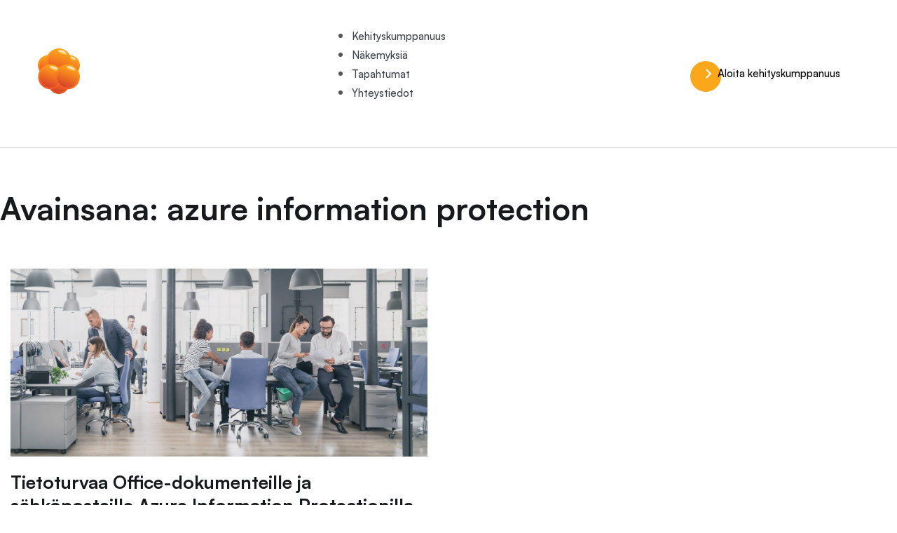

--- FILE ---
content_type: text/html; charset=UTF-8
request_url: https://hilla.it/tag/azure-information-protection/
body_size: 12724
content:
<!DOCTYPE html>
<html dir="ltr" lang="fi" prefix="og: https://ogp.me/ns#">
<head>
<meta charset="UTF-8">
<meta name="viewport" content="width=device-width, initial-scale=1">
<title>azure information protection - Hilla IT</title><link rel="preload" href="https://hilla.it/wp-content/uploads/tietotyo-1400x631-1.jpg" as="image" imagesrcset="https://hilla.it/wp-content/uploads/tietotyo-1400x631-1.jpg 1400w, https://hilla.it/wp-content/uploads/tietotyo-1400x631-1-960x433.jpg 960w, https://hilla.it/wp-content/uploads/tietotyo-1400x631-1-150x68.jpg 150w, https://hilla.it/wp-content/uploads/tietotyo-1400x631-1-768x346.jpg 768w, https://hilla.it/wp-content/uploads/tietotyo-1400x631-1-375x169.jpg 375w, https://hilla.it/wp-content/uploads/tietotyo-1400x631-1-640x288.jpg 640w, https://hilla.it/wp-content/uploads/tietotyo-1400x631-1-1024x462.jpg 1024w" imagesizes="(max-width: 1400px) 100vw, 1400px" fetchpriority="high"><link rel="preload" href="https://hilla.it/wp-content/uploads/Microsoft-partner-logo-e1613635077633-1.jpg" as="image" imagesrcset="https://hilla.it/wp-content/uploads/Microsoft-partner-logo-e1613635077633-1.jpg 543w, https://hilla.it/wp-content/uploads/Microsoft-partner-logo-e1613635077633-1-150x56.jpg 150w, https://hilla.it/wp-content/uploads/Microsoft-partner-logo-e1613635077633-1-375x141.jpg 375w" imagesizes="(max-width: 543px) 100vw, 543px" fetchpriority="high"><link rel="preload" href="https://hilla.it/wp-content/uploads/Satoshi-Black.woff2" as="font" type="font/woff2" crossorigin><link rel="preload" href="https://hilla.it/wp-content/uploads/Satoshi-Bold.woff2" as="font" type="font/woff2" crossorigin><link rel="preload" href="https://hilla.it/wp-content/uploads/Satoshi-Medium.woff2" as="font" type="font/woff2" crossorigin><link rel="preload" href="https://hilla.it/wp-content/uploads/Satoshi-Regular.woff2" as="font" type="font/woff2" crossorigin>

		<!-- All in One SEO Pro 4.9.3 - aioseo.com -->
	<meta name="robots" content="noindex, max-image-preview:large" />
	<link rel="canonical" href="https://hilla.it/tag/azure-information-protection" />
	<meta name="generator" content="All in One SEO Pro (AIOSEO) 4.9.3" />
		<meta property="og:locale" content="fi_FI" />
		<meta property="og:site_name" content="Hilla IT - Kehityskumppanuudella kannattavaa kasvua yrityksellesi" />
		<meta property="og:type" content="article" />
		<meta property="og:title" content="azure information protection - Hilla IT" />
		<meta property="og:url" content="https://hilla.it/tag/azure-information-protection" />
		<meta property="og:image" content="https://hilla.it/wp-content/uploads/etusivu-ohjeet-ja-apu-1200x800-1.jpg" />
		<meta property="og:image:secure_url" content="https://hilla.it/wp-content/uploads/etusivu-ohjeet-ja-apu-1200x800-1.jpg" />
		<meta property="article:publisher" content="https://www.facebook.com/hillaIT" />
		<meta name="twitter:card" content="summary_large_image" />
		<meta name="twitter:title" content="azure information protection - Hilla IT" />
		<meta name="twitter:image" content="https://hilla.it/wp-content/uploads/etusivu-ohjeet-ja-apu-1200x800-1.jpg" />
		<script type="application/ld+json" class="aioseo-schema">
			{"@context":"https:\/\/schema.org","@graph":[{"@type":"BreadcrumbList","@id":"https:\/\/hilla.it\/tag\/azure-information-protection#breadcrumblist","itemListElement":[{"@type":"ListItem","@id":"https:\/\/hilla.it#listItem","position":1,"name":"Home","item":"https:\/\/hilla.it","nextItem":{"@type":"ListItem","@id":"https:\/\/hilla.it\/tag\/azure-information-protection#listItem","name":"azure information protection"}},{"@type":"ListItem","@id":"https:\/\/hilla.it\/tag\/azure-information-protection#listItem","position":2,"name":"azure information protection","previousItem":{"@type":"ListItem","@id":"https:\/\/hilla.it#listItem","name":"Home"}}]},{"@type":"CollectionPage","@id":"https:\/\/hilla.it\/tag\/azure-information-protection#collectionpage","url":"https:\/\/hilla.it\/tag\/azure-information-protection","name":"azure information protection - Hilla IT","inLanguage":"fi","isPartOf":{"@id":"https:\/\/hilla.it\/#website"},"breadcrumb":{"@id":"https:\/\/hilla.it\/tag\/azure-information-protection#breadcrumblist"}},{"@type":"Organization","@id":"https:\/\/hilla.it\/#organization","name":"Hilla IT","description":"Hilla IT on yritysten kehityskumppani, joka yhdist\u00e4\u00e4 liiketoiminnan ja teknologian. Autamme yrityst\u00e4si nostamaan ty\u00f6n tuottavuutta ja saavuttamaan kannattavaa kasvua.","url":"https:\/\/hilla.it\/","email":"myynti@hilla.fi","telephone":"+358942578500","foundingDate":"2014-04-10","numberOfEmployees":{"@type":"QuantitativeValue","minValue":5,"maxValue":15},"logo":{"@type":"ImageObject","url":"https:\/\/hilla.it\/wp-content\/uploads\/Hilla-IT-logo.svg","@id":"https:\/\/hilla.it\/tag\/azure-information-protection\/#organizationLogo"},"image":{"@id":"https:\/\/hilla.it\/tag\/azure-information-protection\/#organizationLogo"},"sameAs":["https:\/\/www.facebook.com\/hillaIT","https:\/\/fi.linkedin.com\/company\/hillait"],"address":{"@id":"https:\/\/hilla.it\/#postaladdress","@type":"PostalAddress","streetAddress":"Quartetto Intermezzo Linnoitustie 3,","postalCode":"02600","addressLocality":"Espoo","addressCountry":"FI"},"vatID":"FI26151456"},{"@type":"WebSite","@id":"https:\/\/hilla.it\/#website","url":"https:\/\/hilla.it\/","name":"Hilla IT","alternateName":"Hilla IT Oy","description":"Kehityskumppanuudella kannattavaa kasvua yrityksellesi","inLanguage":"fi","publisher":{"@id":"https:\/\/hilla.it\/#organization"}}]}
		</script>
		<!-- All in One SEO Pro -->

<link rel="alternate" type="application/rss+xml" title="Hilla IT &raquo; syöte" href="https://hilla.it/feed" />
<style id='wp-img-auto-sizes-contain-inline-css'>
img:is([sizes=auto i],[sizes^="auto," i]){contain-intrinsic-size:3000px 1500px}
/*# sourceURL=wp-img-auto-sizes-contain-inline-css */
</style>

<link rel='stylesheet' id='bricks-advanced-themer-css' href='https://hilla.it/wp-content/plugins/bricks-advanced-themer/assets/css/bricks-advanced-themer.css?ver=1764802525' media='all' />
<link rel='stylesheet' id='wp-block-library-css' href='https://hilla.it/wp-includes/css/dist/block-library/style.min.css?ver=6.9' media='all' />
<style id='classic-theme-styles-inline-css'>
/*! This file is auto-generated */
.wp-block-button__link{color:#fff;background-color:#32373c;border-radius:9999px;box-shadow:none;text-decoration:none;padding:calc(.667em + 2px) calc(1.333em + 2px);font-size:1.125em}.wp-block-file__button{background:#32373c;color:#fff;text-decoration:none}
/*# sourceURL=/wp-includes/css/classic-themes.min.css */
</style>
<link rel='stylesheet' id='aioseo/css/src/vue/standalone/blocks/table-of-contents/global.scss-css' href='https://hilla.it/wp-content/plugins/all-in-one-seo-pack-pro/dist/Pro/assets/css/table-of-contents/global.e90f6d47.css?ver=4.9.3' media='all' />
<link rel='stylesheet' id='aioseo/css/src/vue/standalone/blocks/pro/recipe/global.scss-css' href='https://hilla.it/wp-content/plugins/all-in-one-seo-pack-pro/dist/Pro/assets/css/recipe/global.67a3275f.css?ver=4.9.3' media='all' />
<link rel='stylesheet' id='aioseo/css/src/vue/standalone/blocks/pro/product/global.scss-css' href='https://hilla.it/wp-content/plugins/all-in-one-seo-pack-pro/dist/Pro/assets/css/product/global.61066cfb.css?ver=4.9.3' media='all' />
<link rel='stylesheet' id='aioseo-local-business/css/src/assets/scss/business-info.scss-css' href='https://hilla.it/wp-content/plugins/aioseo-local-business/dist/css/business-info.DlwHGRMe.css?ver=1.3.12' media='all' />
<link rel='stylesheet' id='aioseo-local-business/css/src/assets/scss/opening-hours.scss-css' href='https://hilla.it/wp-content/plugins/aioseo-local-business/dist/css/opening-hours.Bg1Edlf_.css?ver=1.3.12' media='all' />
<link rel='stylesheet' id='automaticcss-core-css' href='https://hilla.it/wp-content/uploads/automatic-css/automatic.css?ver=1764842774' media='all' />
<link rel='stylesheet' id='automaticcss-gutenberg-css' href='https://hilla.it/wp-content/uploads/automatic-css/automatic-gutenberg.css?ver=1764842775' media='all' />
<link rel='stylesheet' id='bricks-frontend-css' href='https://hilla.it/wp-content/themes/bricks/assets/css/frontend-light.min.css?ver=1740387597' media='all' />
<style id='bricks-frontend-inline-css'>

			#brx-header {
				--x-header-transition: 0;
				--x-header-fade-transition: 0;
			}

			#brx-header.x-header_sticky-active {
				z-index: 999;
			}
		
@font-face{font-family:"Satoshi";font-weight:400;font-display:swap;src:url(https://hilla.it/wp-content/uploads/Satoshi-Regular.woff2) format("woff2");}@font-face{font-family:"Satoshi";font-weight:500;font-display:swap;src:url(https://hilla.it/wp-content/uploads/Satoshi-Medium.woff2) format("woff2");}@font-face{font-family:"Satoshi";font-weight:700;font-display:swap;src:url(https://hilla.it/wp-content/uploads/Satoshi-Bold.woff2) format("woff2");}@font-face{font-family:"Satoshi";font-weight:900;font-display:swap;src:url(https://hilla.it/wp-content/uploads/Satoshi-Black.woff2) format("woff2");}

/*# sourceURL=bricks-frontend-inline-css */
</style>
<link rel='stylesheet' id='bricks-child-css' href='https://hilla.it/wp-content/themes/bricks-child/style.css?ver=1730366371' media='all' />
<link rel='stylesheet' id='bricks-default-content-css' href='https://hilla.it/wp-content/themes/bricks/assets/css/frontend/content-default.min.css?ver=1740387597' media='all' />
<link rel='stylesheet' id='bricks-color-palettes-css' href='https://hilla.it/wp-content/uploads/bricks/css/color-palettes.min.css?ver=1753076843' media='all' />
<link rel='stylesheet' id='bricks-global-variables-css' href='https://hilla.it/wp-content/uploads/bricks/css/global-variables.min.css?ver=1744671316' media='all' />
<link rel='stylesheet' id='bricks-theme-style-general_style-css' href='https://hilla.it/wp-content/uploads/bricks/css/theme-style-general_style.min.css?ver=1740396043' media='all' />
<link rel='stylesheet' id='bricks-post-126-css' href='https://hilla.it/wp-content/uploads/bricks/css/post-126.min.css?ver=1753338772' media='all' />
<link rel='stylesheet' id='bricks-post-128-css' href='https://hilla.it/wp-content/uploads/bricks/css/post-128.min.css?ver=1765539252' media='all' />
<link rel='stylesheet' id='bricks-element-posts-css' href='https://hilla.it/wp-content/themes/bricks/assets/css/elements/posts.min.css?ver=1740387597' media='all' />
<link rel='stylesheet' id='bricks-isotope-css' href='https://hilla.it/wp-content/themes/bricks/assets/css/libs/isotope.min.css?ver=1740387597' media='all' />
<link rel='stylesheet' id='x-burger-trigger-css' href='https://hilla.it/wp-content/plugins/bricksextras/components/assets/css/burgertrigger.css?ver=1.5.3' media='all' />
<link rel='stylesheet' id='x-slide-menu-css' href='https://hilla.it/wp-content/plugins/bricksextras/components/assets/css/slidemenu.css?ver=1.5.3' media='all' />
<link rel='stylesheet' id='automaticcss-bricks-css' href='https://hilla.it/wp-content/uploads/automatic-css/automatic-bricks.css?ver=1764842775' media='all' />
<link rel='stylesheet' id='color-scheme-switcher-frontend-css' href='https://hilla.it/wp-content/plugins/automaticcss-plugin/classes/Features/Color_Scheme_Switcher/css/frontend.css?ver=1762469722' media='all' />
<link rel='stylesheet' id='automaticcss-frames-css' href='https://hilla.it/wp-content/uploads/automatic-css/automatic-frames.css?ver=1764842776' media='all' />
<style id='bricks-frontend-inline-inline-css'>
.fr-header-bravo {padding-top: var(--space-s); padding-right: var(--gutter); padding-bottom: var(--space-s); padding-left: var(--gutter); border-bottom-width: 1px; border-bottom-style: solid; min-height: 106px}.fr-header-bravo__inner {display: flex; flex-direction: row; justify-content: space-between; align-items: center; row-gap: var(--content-gap); column-gap: var(--content-gap)}@media (max-width: 767px) {.fr-header-bravo__inner {flex-wrap: nowrap}}.logo-wrapper__logo {width: 60px}.fr-nav-alpha .bricks-mobile-menu-toggle {color: var(--text-dark)}.fr-nav-alpha .bricks-mobile-menu > li > a {color: var(--text-light)}.fr-nav-alpha .bricks-mobile-menu > li > .brx-submenu-toggle > * {color: var(--text-light)}.fr-nav-alpha .bricks-nav-menu > li {margin-left: 0}.fr-nav-alpha .bricks-nav-menu .sub-menu .brx-submenu-toggle > a + button {color: var(--link-color); font-size: var(--text-s); line-height: 1}.fr-nav-alpha .bricks-nav-menu .sub-menu {background-color: var(--white); box-shadow: var(--box-shadow-m)}.fr-nav-alpha .bricks-nav-menu .sub-menu > li > a {color: var(--link-color); text-decoration: none; font-size: var(--nav-link-size)}.fr-nav-alpha .bricks-nav-menu .sub-menu > li > .brx-submenu-toggle > * {color: var(--link-color); text-decoration: none; font-size: var(--nav-link-size)}.fr-nav-alpha .bricks-nav-menu > li.menu-item-has-children > .brx-submenu-toggle button[aria-expanded] {font-size: var(--icon-size); color: var(--icon-color)}.fr-nav-alpha .bricks-mobile-menu .sub-menu > li > a {color: var(--text-light)}.fr-nav-alpha .bricks-mobile-menu .sub-menu > li > .brx-submenu-toggle > * {color: var(--text-light)}.fr-nav-alpha .bricks-nav-menu > li:hover > a {color: var(--link-color-hover)}.fr-nav-alpha .bricks-nav-menu > li:hover > .brx-submenu-toggle > * {color: var(--link-color-hover)}.fr-nav-alpha .bricks-nav-menu > li > a {color: var(--link-color); line-height: 1; text-decoration: none; font-size: var(--nav-link-size); padding-top: var(--btn-padding-block); padding-right: 0; padding-bottom: var(--btn-padding-block); padding-left: 0}.fr-nav-alpha .bricks-nav-menu > li > .brx-submenu-toggle > * {color: var(--link-color); line-height: 1; text-decoration: none; font-size: var(--nav-link-size); padding-top: var(--btn-padding-block); padding-right: 0; padding-bottom: var(--btn-padding-block); padding-left: 0}.fr-nav-alpha .bricks-nav-menu .current-menu-item > a {color: var(--link-color-active)}.fr-nav-alpha .bricks-nav-menu .current-menu-item > .brx-submenu-toggle > * {color: var(--link-color-active)}.fr-nav-alpha .bricks-nav-menu > .current-menu-parent > a {color: var(--link-color-active)}.fr-nav-alpha .bricks-nav-menu > .current-menu-parent > .brx-submenu-toggle > * {color: var(--link-color-active)}.fr-nav-alpha .bricks-nav-menu > .current-menu-ancestor > a {color: var(--link-color-active)}.fr-nav-alpha .bricks-nav-menu > .current-menu-ancestor > .brx-submenu-toggle > * {color: var(--link-color-active)}.fr-nav-alpha .bricks-nav-menu .sub-menu > li:hover > a {color: var(--link-color-hover)}.fr-nav-alpha .bricks-nav-menu .sub-menu > li:hover > .brx-submenu-toggle > * {color: var(--link-color-hover)}.fr-nav-alpha .bricks-nav-menu .sub-menu .brx-submenu-toggle > a:hover + button {color: var(--link-color-hover)}.fr-nav-alpha .bricks-nav-menu .sub-menu button[aria-expanded="true"] > * {transform: rotateZ(270deg)}.fr-nav-alpha .bricks-nav-menu button[aria-expanded="true"] > * {transform: rotateZ(180deg)}.fr-nav-alpha .bricks-nav-menu {gap: var(--content-gap)}.fr-nav-alpha .bricks-nav-menu .sub-menu a {padding-right: 0; padding-left: 0}.fr-nav-alpha .bricks-nav-menu .sub-menu button {padding-right: 0; padding-left: 0}.fr-nav-alpha .bricks-nav-menu button[aria-expanded="false"] > * {transform: translateY(2px)}.fr-nav-alpha { --link-color: var(--base); --link-color-hover: var(--primary-hover); --link-color-active: var(--primary); --toggle-gap: .5em; --border-color: transparent; --nav-link-size: calc(var(--text-m) / 1.2);} .fr-nav-alpha li { white-space: nowrap;} .fr-nav-alpha ul.sub-menu li,.fr-nav-alpha ul.bricks-mobile-menu li { padding: calc(var(--btn-padding-block)/1.2) calc(var(--btn-padding-inline)/1.2); border-block-end: var(--btn-border-width) solid var(--border-color);} .fr-nav-alpha ul.bricks-mobile-menu { display: flex;} .fr-nav-alpha ul.bricks-mobile-menu li { width: 100%; display: flex; flex-direction: column; gap: 1em;} .fr-nav-alpha .bricks-mobile-menu-wrapper .bricks-mobile-menu>li>.brx-submenu-toggle>*,.fr-nav-alpha .bricks-mobile-menu-wrapper .bricks-mobile-menu>li>a,.fr-nav-alpha .bricks-mobile-menu-wrapper .sub-menu li>a,.fr-nav-alpha .bricks-mobile-menu-wrapper .sub-menu li>.brx-submenu-toggle>* { padding: 0; max-width: max-content; line-height: var(--btn-line-height);} .show-mobile-menu ul.bricks-mobile-menu { display: flex; flex-direction: column; align-items: flex-start;} .bricks-mobile-menu-toggle { margin-inline-start: auto;} .fr-nav-alpha .brx-submenu-toggle { display: flex; flex-direction: row; gap: var(--toggle-gap);} .fr-nav-alpha .brx-submenu-toggle button { margin: 0!important; padding: 0!important;} .fr-nav-alpha .sub-menu { min-width: auto!important;}@media (max-width: 991px) {.fr-nav-alpha {line-height: 0}.fr-nav-alpha { display: none;}}@media (max-width: 767px) {.fr-nav-alpha .bricks-mobile-menu > .menu-item-has-children .brx-submenu-toggle button {color: var(--text-light)}}.icon-button {display: flex; flex-direction: row; text-decoration: none; position: relative; max-width: 100%; column-gap: calc(var(--btn-padding-inline)/1.5); padding-right: var(--btn-padding-inline); padding-left: calc(var(--btn-padding-inline)/2); min-width: var(--btn-min-width); z-index: 1}.icon-button { --btn-bg-color: var(--primary); --border-radius: var(--btn-border-radius); --icon-color: var(--text-light); --icon-color-hover: var(--text-light); --icon-size: 1.5em; --transition: .3s ease-in-out; --link-color: var(--text-dark); transition: color var(--transition); display: inline-flex; position: relative;} .icon-button:hover, .icon-button:active { color: var(--white);} .icon-button__icon { transition: transform var(--transition);} .icon-button:hover .icon-button__icon, .icon-button:active .icon-button__icon { transform: translateX(calc((var(--btn-padding-inline) / 2) - 2px));} .icon-button__icon-wrapper::before { content: ''; position: absolute; left: 0; transform-origin: center left; width: var(--btn-padding-block); height: 3px; background-color: var(--icon-color); opacity: 0; z-index: 1; transform: translateX(calc(var(--btn-padding-inline) * -0.5)); transition: opacity var(--transition), transform var(--transition);} .icon-button:hover .icon-button__icon-wrapper::before, .icon-button:active .icon-button__icon-wrapper::before { opacity: 1; transform: translateX(calc((var(--btn-padding-inline) / 2)));} .icon-button::after { content: ''; background-color: var(--btn-bg-color); height: calc(((var(--btn-padding-block) * 2) + 1em) + (var(--btn-border-width) * 2)); width: 100%; max-width: calc(((var(--btn-padding-block) * 2) + 1em) + (var(--btn-border-width) * 2)); position: absolute; left: 0; border-radius: var(--border-radius); z-index: -1; transition: max-width var(--transition);} .icon-button:hover::after, .icon-button:active::after { max-width: 100%;}@media (hover: none) { .icon-button:active { color: var(--white); } .icon-button:active .icon-button__icon { transform: translateX(calc((var(--btn-padding-inline) / 2) - 2px)); } .icon-button:active .icon-button__icon-wrapper::before { opacity: 1; transform: translateX(calc((var(--btn-padding-inline) / 2))); } .icon-button:active::after { max-width: 100%; }}.icon-button__label {line-height: var(--btn-line-height); letter-spacing: var(--btn-letter-spacing); color: var(--link-color); padding-top: var(--btn-padding-block); padding-bottom: var(--btn-padding-block); order: 1}.icon-button__label { font-weight: 500; border-width: var(--btn-border-width); border-style: var(--btn-border-style); border-color: transparent;}.icon-button__icon-wrapper {display: flex; flex-direction: column; align-self: center !important; justify-content: center; align-items: center; position: relative; min-height: 1em; min-width: 1em}.icon-button__icon {min-height: var(--icon-size)!important; min-width: var(--icon-size)!important; font-size: var(--icon-size); fill: var(--icon-color); color: var(--icon-color);} .icon-button__icon:hover { fill: var(--icon-color-hover); color: var(--icon-color-hover); }.burger-trigger {display: none}@media (max-width: 991px) {.burger-trigger {display: flex}}@media (max-width: 991px) {.slide-menu .menu-item a {padding-right: var(--gutter); padding-left: var(--gutter)}.slide-menu {padding-top: var(--space-s); padding-bottom: var(--space-s)}.slide-menu { box-shadow: rgba(100, 100, 111, 0.2) 0px 7px 29px 0px;}}.main-footer {background-color: var(--white); padding-top: var(--space-xl); padding-right: var(--space-m); padding-bottom: var(--space-s); padding-left: var(--space-m); border-top: 2px solid var(--bg-ultra-light)}.main-footer__container {row-gap: var(--space-l); width: 1200px}.main-footer__container-top {flex-direction: row; column-gap: var(--space-xl); row-gap: var(--space-xl); display: grid; align-items: initial; grid-template-columns: var(--grid-1-2); grid-gap: 0px; background-color: var(--white)}@media (max-width: 991px) {.main-footer__container-top {flex-wrap: wrap; column-gap: var(--space-l)}}@media (max-width: 767px) {.main-footer__container-top {flex-direction: column; flex-wrap: nowrap}}@media (max-width: 478px) {.main-footer__container-top {grid-template-columns: var(--grid-1)}}.main-footer__contact-element {align-items: flex-end; color: var(--black)}@media (max-width: 767px) {.main-footer__contact-element {align-items: flex-start}}.main-footer__divider.horizontal .line {width: 100%; border-top-width: 1px; border-top-color: var(--neutral-trans-10)}.main-footer__divider.vertical .line {border-right-width: 100%; border-right-color: var(--neutral-trans-10)}.main-footer__divider .line {height: 1px}.main-footer__divider .icon {color: var(--neutral-trans-10)}.main-footer__container-bot {flex-direction: row; justify-content: space-between; row-gap: var(--space-s); align-items: center}@media (max-width: 767px) {.main-footer__container-bot {flex-direction: column; flex-wrap: nowrap; align-items: flex-start; justify-content: flex-start}}.main-footer__credit-name {color: var(--neutral-trans-80); font-size: var(--text-s)}.main-footer__legal-links .bricks-nav-menu {flex-direction: row; gap: var(--space-xs)}.main-footer__legal-links .bricks-nav-menu > li {margin-left: 0}.main-footer__legal-links .bricks-nav-menu > li > a {font-size: var(--text-s); color: var(--neutral); font-weight: 400}.main-footer__legal-links .bricks-nav-menu > li > .brx-submenu-toggle > * {font-size: var(--text-s); color: var(--neutral); font-weight: 400}.main-footer__legal-links .bricks-nav-menu > li:hover > a {text-decoration: underline; color: var(--neutral)}.main-footer__legal-links .bricks-nav-menu > li:hover > .brx-submenu-toggle > * {text-decoration: underline; color: var(--neutral)}@media (max-width: 767px) {.main-footer__legal-links .bricks-nav-menu {gap: var(--space-s)}.main-footer__legal-links .bricks-nav-menu > li > a {justify-content: flex-start}.main-footer__legal-links .bricks-nav-menu > li > .brx-submenu-toggle {justify-content: flex-start}}
/*# sourceURL=bricks-frontend-inline-inline-css */
</style>
<link rel='stylesheet' id='bricks-swiper-css' href='https://hilla.it/wp-content/themes/bricks/assets/css/libs/swiper.min.css?ver=1740387597' media='all' />
<script id="color-scheme-switcher-frontend-js-extra">
var acss = {"color_mode":"light","enable_client_color_preference":"false"};
//# sourceURL=color-scheme-switcher-frontend-js-extra
</script>
<script src="https://hilla.it/wp-content/plugins/automaticcss-plugin/classes/Features/Color_Scheme_Switcher/js/frontend.min.js?ver=1762469722" id="color-scheme-switcher-frontend-js"></script>
        <link rel="stylesheet" class="wpcb2-external-style" href="https://hilla.it/wp-content/uploads/wpcodebox/6.css?v=c5e44a519b7fa557"/>

            <link rel="stylesheet" class="wpcb2-external-style" href="https://hilla.it/wp-content/uploads/wpcodebox/7.css?v=d3aaa49978a2f1ba"/>

    <link href="[data-uri]" rel="icon" type="image/x-icon" /><!-- Google Tag Manager -->
<script>(function(w,d,s,l,i){w[l]=w[l]||[];w[l].push({'gtm.start':
new Date().getTime(),event:'gtm.js'});var f=d.getElementsByTagName(s)[0],
j=d.createElement(s),dl=l!='dataLayer'?'&l='+l:'';j.async=true;j.src=
'https://www.googletagmanager.com/gtm.js?id='+i+dl;f.parentNode.insertBefore(j,f);
})(window,document,'script','dataLayer','GTM-5NMND8JB');</script>
<!-- End Google Tag Manager -->

<!-- Google tag (gtag.js) -->
<script async src="https://www.googletagmanager.com/gtag/js?id=G-72K810ZXWT"></script>
<script>
  window.dataLayer = window.dataLayer || [];
  function gtag(){dataLayer.push(arguments);}
  gtag('js', new Date());

  gtag('config', 'G-72K810ZXWT');
</script>
<link rel="icon" href="https://hilla.it/wp-content/uploads/cropped-favicon-32x32.png" sizes="32x32" />
<link rel="icon" href="https://hilla.it/wp-content/uploads/cropped-favicon-192x192.png" sizes="192x192" />
<link rel="apple-touch-icon" href="https://hilla.it/wp-content/uploads/cropped-favicon-180x180.png" />
<meta name="msapplication-TileImage" content="https://hilla.it/wp-content/uploads/cropped-favicon-270x270.png" />
<style>.perfmatters-lazy-youtube{position:relative;width:100%;max-width:100%;height:0;padding-bottom:56.23%;overflow:hidden}.perfmatters-lazy-youtube img{position:absolute;top:0;right:0;bottom:0;left:0;display:block;width:100%;max-width:100%;height:auto;margin:auto;border:none;cursor:pointer;transition:.5s all;-webkit-transition:.5s all;-moz-transition:.5s all}.perfmatters-lazy-youtube img:hover{-webkit-filter:brightness(75%)}.perfmatters-lazy-youtube .play{position:absolute;top:50%;left:50%;right:auto;width:68px;height:48px;margin-left:-34px;margin-top:-24px;background:url(https://hilla.it/wp-content/plugins/perfmatters/img/youtube.svg) no-repeat;background-position:center;background-size:cover;pointer-events:none;filter:grayscale(1)}.perfmatters-lazy-youtube:hover .play{filter:grayscale(0)}.perfmatters-lazy-youtube iframe{position:absolute;top:0;left:0;width:100%;height:100%;z-index:99}.wp-has-aspect-ratio .wp-block-embed__wrapper{position:relative;}.wp-has-aspect-ratio .perfmatters-lazy-youtube{position:absolute;top:0;right:0;bottom:0;left:0;width:100%;height:100%;padding-bottom:0}.perfmatters-lazy.pmloaded,.perfmatters-lazy.pmloaded>img,.perfmatters-lazy>img.pmloaded,.perfmatters-lazy[data-ll-status=entered]{animation:500ms pmFadeIn}@keyframes pmFadeIn{0%{opacity:0}100%{opacity:1}}</style></head>

<body class="archive tag tag-azure-information-protection tag-19 wp-theme-bricks wp-child-theme-bricks-child brx-body bricks-is-frontend wp-embed-responsive"><!-- Google Tag Manager (noscript) -->
<noscript><iframe src="https://www.googletagmanager.com/ns.html?id=GTM-5NMND8JB"
height="0" width="0" style="display:none;visibility:hidden"></iframe></noscript>
<!-- End Google Tag Manager (noscript) -->
		<a class="skip-link" href="#brx-content">Skip to main content</a>

					<a class="skip-link" href="#brx-footer">Skip to footer</a>
			<header id="brx-header" data-x-overlay="none"><div class="brxe-div fr-header-bravo"><div class="brxe-container fr-header-bravo__inner"><a href="/" aria-label="Hilla.it" class="brxe-div logo-wrapper"><svg class="brxe-svg logo-wrapper__logo" xmlns="http://www.w3.org/2000/svg" xmlns:xlink="http://www.w3.org/1999/xlink"  viewBox="0 0 56.82 61.5"><defs><style> .cls-1 { fill: url(#linear-gradient-15); } .cls-2 { fill: url(#linear-gradient-13); } .cls-3 { fill: url(#linear-gradient-2); } .cls-4 { fill: url(#linear-gradient-10); } .cls-5 { fill: url(#linear-gradient-12); } .cls-6 { fill: url(#linear-gradient-4); } .cls-7 { fill: url(#linear-gradient-3); } .cls-8 { fill: url(#linear-gradient-5); } .cls-9 { fill: url(#linear-gradient-8); } .cls-10 { fill: url(#linear-gradient-14); } .cls-11 { fill: url(#linear-gradient-17); } .cls-12 { fill: url(#linear-gradient-7); } .cls-13 { fill: url(#linear-gradient-9); } .cls-14 { fill: url(#linear-gradient-11); } .cls-15 { fill: url(#linear-gradient-6); } .cls-16 { fill: url(#linear-gradient-16); } .cls-17 { fill: url(#linear-gradient); } .cls-18 { fill: url(#linear-gradient-18); } </style><linearGradient id="linear-gradient" x1="40.69" y1="149.57" x2="45.45" y2="176.65" gradientTransform="translate(0 186) scale(1 -1)" gradientUnits="userSpaceOnUse"><stop offset="0" stop-color="#f37021"></stop><stop offset="1" stop-color="#faa71c"></stop></linearGradient><linearGradient id="linear-gradient-2" x1="46.17" y1="170.53" x2="47.54" y2="174.29" gradientTransform="translate(0 186) scale(1 -1)" gradientUnits="userSpaceOnUse"><stop offset="0" stop-color="#faa71c"></stop><stop offset="1" stop-color="#fff"></stop></linearGradient><linearGradient id="linear-gradient-3" x1="38.58" y1="151.3" x2="46.6" y2="173.32" gradientTransform="translate(0 186) scale(1 -1)" gradientUnits="userSpaceOnUse"><stop offset="0" stop-color="#f04e23"></stop><stop offset=".9" stop-color="#f58220" stop-opacity="0"></stop></linearGradient><linearGradient id="linear-gradient-4" x1="11.37" y1="149.57" x2="16.13" y2="176.65" xlink:href="#linear-gradient"></linearGradient><linearGradient id="linear-gradient-5" x1="16.86" y1="170.54" x2="18.23" y2="174.3" xlink:href="#linear-gradient-2"></linearGradient><linearGradient id="linear-gradient-6" x1="10.21" y1="152.1" x2="18.23" y2="174.12" xlink:href="#linear-gradient-3"></linearGradient><linearGradient id="linear-gradient-7" x1="23.64" y1="125.33" x2="33.04" y2="151.17" gradientTransform="translate(0 186) scale(1 -1)" gradientUnits="userSpaceOnUse"><stop offset="0" stop-color="#d94a23"></stop><stop offset="1" stop-color="#f58220"></stop></linearGradient><linearGradient id="linear-gradient-8" x1="24.23" y1="127.66" x2="32.45" y2="150.22" gradientTransform="translate(0 186) scale(1 -1)" gradientUnits="userSpaceOnUse"><stop offset="0" stop-color="#d2412a"></stop><stop offset=".9" stop-color="#f58220" stop-opacity="0"></stop></linearGradient><linearGradient id="linear-gradient-9" x1="31.45" y1="145.67" x2="32.82" y2="149.43" xlink:href="#linear-gradient-2"></linearGradient><linearGradient id="linear-gradient-10" x1="25.42" y1="152.65" x2="31.26" y2="185.75" xlink:href="#linear-gradient"></linearGradient><linearGradient id="linear-gradient-11" x1="23.56" y1="155.92" x2="33.26" y2="182.58" xlink:href="#linear-gradient-3"></linearGradient><linearGradient id="linear-gradient-12" x1="32.15" y1="178.27" x2="33.82" y2="182.86" xlink:href="#linear-gradient-2"></linearGradient><linearGradient id="linear-gradient-13" x1="11.4" y1="131.75" x2="22.88" y2="163.33" gradientTransform="translate(0 186) scale(1 -1)" gradientUnits="userSpaceOnUse"><stop offset=".15" stop-color="#f15a22"></stop><stop offset="1" stop-color="#faa71c"></stop></linearGradient><linearGradient id="linear-gradient-14" x1="12.29" y1="134.23" x2="21.99" y2="160.89" xlink:href="#linear-gradient-8"></linearGradient><linearGradient id="linear-gradient-15" x1="20.94" y1="156.61" x2="22.61" y2="161.21" xlink:href="#linear-gradient-2"></linearGradient><linearGradient id="linear-gradient-16" x1="34.26" y1="131.75" x2="45.76" y2="163.33" gradientTransform="translate(0 186) scale(1 -1)" gradientUnits="userSpaceOnUse"><stop offset="0" stop-color="#f15a22"></stop><stop offset="1" stop-color="#faa71c"></stop></linearGradient><linearGradient id="linear-gradient-17" x1="35.16" y1="134.21" x2="44.86" y2="160.87" xlink:href="#linear-gradient-8"></linearGradient><linearGradient id="linear-gradient-18" x1="43.81" y1="156.61" x2="45.49" y2="161.21" xlink:href="#linear-gradient-2"></linearGradient></defs><g id="Layer_1-2" data-name="Layer_1"><g><path class="cls-17" d="M43.07,36.64c7.59,0,13.75-6.16,13.75-13.75s-6.16-13.75-13.75-13.75-13.75,6.16-13.75,13.75,6.16,13.75,13.75,13.75Z"></path><path class="cls-3" d="M51.38,15.4c.41-1.02-1.28-2.66-3.77-3.67-2.49-1.01-4.85-1-5.26.02-.41,1.02,1.28,2.66,3.77,3.67s4.85,1,5.26-.02Z"></path><path class="cls-7" d="M42.59,35.4c6.47,0,11.71-5.24,11.71-11.71s-5.24-11.71-11.71-11.71-11.71,5.24-11.71,11.71,5.24,11.71,11.71,11.71Z"></path><path class="cls-6" d="M13.75,36.64c7.59,0,13.75-6.16,13.75-13.75s-6.16-13.75-13.75-13.75S0,15.3,0,22.89s6.16,13.75,13.75,13.75Z"></path><path class="cls-8" d="M22.06,15.4c.41-1.02-1.28-2.66-3.77-3.67-2.49-1.01-4.85-1-5.26.02s1.28,2.66,3.77,3.67,4.85,1,5.26-.02Z"></path><path class="cls-15" d="M14.22,34.6c6.47,0,11.71-5.24,11.71-11.71s-5.24-11.71-11.71-11.71S2.51,16.42,2.51,22.89s5.24,11.71,11.71,11.71Z"></path><path class="cls-12" d="M28.34,61.5c7.59,0,13.75-6.16,13.75-13.75s-6.16-13.75-13.75-13.75-13.75,6.16-13.75,13.75,6.16,13.75,13.75,13.75Z"></path><path class="cls-9" d="M28.34,59.06c6.63,0,12-5.37,12-12s-5.37-12-12-12-12,5.37-12,12,5.37,12,12,12Z"></path><path class="cls-13" d="M36.65,40.27c.41-1.02-1.28-2.66-3.77-3.67-2.49-1.01-4.85-1-5.26.02-.41,1.02,1.28,2.66,3.77,3.67s4.85,1,5.26-.02h0Z"></path><path class="cls-4" d="M28.34,33.6c9.28,0,16.8-7.52,16.8-16.8S37.62,0,28.34,0,11.54,7.52,11.54,16.8s7.52,16.8,16.8,16.8Z"></path><path class="cls-14" d="M28.41,30.93c7.83,0,14.18-6.35,14.18-14.18s-6.35-14.18-14.18-14.18-14.18,6.35-14.18,14.18,6.35,14.18,14.18,14.18Z"></path><path class="cls-5" d="M38.5,7.67c.51-1.25-1.56-3.26-4.6-4.49-3.05-1.23-5.93-1.21-6.43.04-.5,1.25,1.56,3.26,4.6,4.49,3.05,1.23,5.93,1.21,6.43-.04Z"></path><path class="cls-2" d="M17.14,55.26c9.28,0,16.8-7.52,16.8-16.8s-7.52-16.8-16.8-16.8S.34,29.18.34,38.46s7.52,16.8,16.8,16.8Z"></path><path class="cls-10" d="M17.14,52.62c7.83,0,14.18-6.35,14.18-14.18s-6.35-14.18-14.18-14.18-14.18,6.35-14.18,14.18,6.35,14.18,14.18,14.18h0Z"></path><path class="cls-1" d="M27.29,29.31c.5-1.25-1.56-3.26-4.6-4.49-3.05-1.23-5.93-1.21-6.43.04-.51,1.25,1.56,3.26,4.6,4.49s5.93,1.21,6.43-.04Z"></path><path class="cls-16" d="M40.01,55.26c9.28,0,16.8-7.52,16.8-16.8s-7.52-16.8-16.8-16.8-16.8,7.52-16.8,16.8,7.52,16.8,16.8,16.8Z"></path><path class="cls-11" d="M40.01,52.64c7.83,0,14.18-6.35,14.18-14.18s-6.35-14.18-14.18-14.18-14.18,6.35-14.18,14.18,6.35,14.18,14.18,14.18Z"></path><path class="cls-18" d="M50.16,29.32c.51-1.25-1.56-3.26-4.6-4.49s-5.93-1.21-6.43.04c-.5,1.25,1.56,3.26,4.6,4.49,3.05,1.23,5.93,1.21,6.43-.04h0Z"></path></g></g></svg></a><div id="brxe-576a1d" data-script-id="576a1d" class="brxe-nav-menu fr-nav-alpha"><nav class="bricks-nav-menu-wrapper tablet_portrait"><ul id="menu-paavalikko" class="bricks-nav-menu"><li id="menu-item-554" class="menu-item menu-item-type-custom menu-item-object-custom menu-item-554 bricks-menu-item"><a href="/">Kehityskumppanuus</a></li>
<li id="menu-item-500" class="menu-item menu-item-type-post_type menu-item-object-page current_page_parent menu-item-500 bricks-menu-item"><a href="https://hilla.it/nakemyksia">Näkemyksiä</a></li>
<li id="menu-item-499" class="menu-item menu-item-type-post_type menu-item-object-page menu-item-499 bricks-menu-item"><a href="https://hilla.it/tapahtumat">Tapahtumat</a></li>
<li id="menu-item-501" class="menu-item menu-item-type-post_type menu-item-object-page menu-item-501 bricks-menu-item"><a href="https://hilla.it/yhteystiedot">Yhteystiedot</a></li>
</ul></nav>			<button class="bricks-mobile-menu-toggle" aria-haspopup="true" aria-label="Open mobile menu" aria-expanded="false">
				<span class="bar-top"></span>
				<span class="bar-center"></span>
				<span class="bar-bottom"></span>
			</button>
			<nav class="bricks-mobile-menu-wrapper left"><ul id="menu-paavalikko-1" class="bricks-mobile-menu"><li class="menu-item menu-item-type-custom menu-item-object-custom menu-item-554 bricks-menu-item"><a href="/">Kehityskumppanuus</a></li>
<li class="menu-item menu-item-type-post_type menu-item-object-page current_page_parent menu-item-500 bricks-menu-item"><a href="https://hilla.it/nakemyksia">Näkemyksiä</a></li>
<li class="menu-item menu-item-type-post_type menu-item-object-page menu-item-499 bricks-menu-item"><a href="https://hilla.it/tapahtumat">Tapahtumat</a></li>
<li class="menu-item menu-item-type-post_type menu-item-object-page menu-item-501 bricks-menu-item"><a href="https://hilla.it/yhteystiedot">Yhteystiedot</a></li>
</ul></nav><div class="bricks-mobile-menu-overlay"></div></div><a id="brxe-wgrcft" href="https://hilla.it/yhteystiedot" class="brxe-div icon-button"><span id="brxe-xfchok" class="brxe-text-basic icon-button__label">Aloita kehityskumppanuus</span><div class="brxe-div icon-button__icon-wrapper"><svg aria-role="none" class="brxe-icon icon-button__icon" id="brxe-ebltoi" xmlns="http://www.w3.org/2000/svg" viewBox="0 0 24 24"><path d="M13.1714 12.0007L8.22168 7.05093L9.63589 5.63672L15.9999 12.0007L9.63589 18.3646L8.22168 16.9504L13.1714 12.0007Z"></path></svg></div></a><button class="brxe-xburgertrigger burger-trigger" aria-label="open menu"><span class="x-hamburger-box x-hamburger--slider"><span class="x-hamburger-inner"></span></span></button></div></div><nav id="brxe-sjtzjg" data-script-id="sjtzjg" class="brxe-xslidemenu slide-menu" data-x-slide-menu="{&quot;slideDuration&quot;:200,&quot;subMenuAriaLabel&quot;:&quot;Toggle sub menu&quot;,&quot;maybeExpandActive&quot;:false,&quot;clickSelector&quot;:&quot;.burger-trigger&quot;,&quot;hidden&quot;:&quot;true&quot;}" data-x-id="sjtzjg"><ul id="menu-paavalikko-2" class="x-slide-menu_list"><li class="menu-item menu-item-type-custom menu-item-object-custom menu-item-554 bricks-menu-item"><a href="/">Kehityskumppanuus</a></li>
<li class="menu-item menu-item-type-post_type menu-item-object-page current_page_parent menu-item-500 bricks-menu-item"><a href="https://hilla.it/nakemyksia">Näkemyksiä</a></li>
<li class="menu-item menu-item-type-post_type menu-item-object-page menu-item-499 bricks-menu-item"><a href="https://hilla.it/tapahtumat">Tapahtumat</a></li>
<li class="menu-item menu-item-type-post_type menu-item-object-page menu-item-501 bricks-menu-item"><a href="https://hilla.it/yhteystiedot">Yhteystiedot</a></li>
</ul></nav></header><div class="bricks-archive-title-wrapper brxe-container"><h1 class="title">Avainsana: <span>azure information protection</span></h1></div><main id="brx-content" class="layout-default"><div class="brxe-container"><div id="brxe-d7d6e9" data-script-id="d7d6e9" class="brxe-posts"><ul class="bricks-layout-wrapper" data-layout="grid"><li class="bricks-layout-item repeater-item brxe-d7d6e9"><div class="bricks-layout-inner"><figure class="image-wrapper"><a href="https://hilla.it/tietoturvaa-office-dokumenteille-ja-sahkoposteille-azure-information-protectionilla"><img data-perfmatters-preload width="1400" height="631" src="https://hilla.it/wp-content/uploads/tietotyo-1400x631-1.jpg" class="image css-filter" alt decoding="async" srcset="https://hilla.it/wp-content/uploads/tietotyo-1400x631-1.jpg 1400w, https://hilla.it/wp-content/uploads/tietotyo-1400x631-1-960x433.jpg 960w, https://hilla.it/wp-content/uploads/tietotyo-1400x631-1-150x68.jpg 150w, https://hilla.it/wp-content/uploads/tietotyo-1400x631-1-768x346.jpg 768w, https://hilla.it/wp-content/uploads/tietotyo-1400x631-1-375x169.jpg 375w, https://hilla.it/wp-content/uploads/tietotyo-1400x631-1-640x288.jpg 640w, https://hilla.it/wp-content/uploads/tietotyo-1400x631-1-1024x462.jpg 1024w" sizes="(max-width: 1400px) 100vw, 1400px" fetchpriority="high"></a></figure><div class="content-wrapper"><h3 class="dynamic" data-field-id="0"><a href="https://hilla.it/tietoturvaa-office-dokumenteille-ja-sahkoposteille-azure-information-protectionilla" aria-label="Read more about Tietoturvaa Office-dokumenteille ja sähköposteille Azure Information Protectionilla" aria-hidden="true" tabindex="-1">Tietoturvaa Office-dokumenteille ja sähköposteille Azure Information Protectionilla</a></h3><div class="dynamic" data-field-id="1">25 marraskuun, 2020</div><div class="dynamic" data-field-id="2">Tietoturvaa Office-dokumenteille ja sähköposteille Azure Information Protectionilla Microsoft 365 -ympäristö tarjoaa monia laajennoksia tietoturvaan. Näiden avulla yritykset voivat ottaa käyttöön&hellip;</div></div></div></li><li class="bricks-isotope-sizer brx-query-trail" data-query-element-id="d7d6e9" data-query-vars="{&quot;tag&quot;:&quot;azure-information-protection&quot;,&quot;do_not_redirect&quot;:1,&quot;orderby&quot;:&quot;date&quot;,&quot;post_status&quot;:&quot;publish&quot;,&quot;paged&quot;:1,&quot;posts_per_page&quot;:10,&quot;error&quot;:&quot;&quot;,&quot;m&quot;:&quot;&quot;,&quot;p&quot;:0,&quot;post_parent&quot;:&quot;&quot;,&quot;subpost&quot;:&quot;&quot;,&quot;subpost_id&quot;:&quot;&quot;,&quot;attachment&quot;:&quot;&quot;,&quot;attachment_id&quot;:0,&quot;name&quot;:&quot;&quot;,&quot;pagename&quot;:&quot;&quot;,&quot;page_id&quot;:0,&quot;second&quot;:&quot;&quot;,&quot;minute&quot;:&quot;&quot;,&quot;hour&quot;:&quot;&quot;,&quot;day&quot;:0,&quot;monthnum&quot;:0,&quot;year&quot;:0,&quot;w&quot;:0,&quot;category_name&quot;:&quot;&quot;,&quot;cat&quot;:&quot;&quot;,&quot;tag_id&quot;:19,&quot;author&quot;:&quot;&quot;,&quot;author_name&quot;:&quot;&quot;,&quot;feed&quot;:&quot;&quot;,&quot;tb&quot;:&quot;&quot;,&quot;meta_key&quot;:&quot;&quot;,&quot;meta_value&quot;:&quot;&quot;,&quot;preview&quot;:&quot;&quot;,&quot;s&quot;:&quot;&quot;,&quot;sentence&quot;:&quot;&quot;,&quot;title&quot;:&quot;&quot;,&quot;fields&quot;:&quot;all&quot;,&quot;menu_order&quot;:&quot;&quot;,&quot;embed&quot;:&quot;&quot;,&quot;category__in&quot;:[],&quot;category__not_in&quot;:[],&quot;category__and&quot;:[],&quot;post__in&quot;:[],&quot;post__not_in&quot;:[],&quot;post_name__in&quot;:[],&quot;tag__in&quot;:[],&quot;tag__not_in&quot;:[],&quot;tag__and&quot;:[],&quot;tag_slug__in&quot;:[&quot;azure-information-protection&quot;],&quot;tag_slug__and&quot;:[],&quot;post_parent__in&quot;:[],&quot;post_parent__not_in&quot;:[],&quot;author__in&quot;:[],&quot;author__not_in&quot;:[],&quot;search_columns&quot;:[],&quot;ignore_sticky_posts&quot;:false,&quot;suppress_filters&quot;:false,&quot;cache_results&quot;:true,&quot;update_post_term_cache&quot;:true,&quot;update_menu_item_cache&quot;:false,&quot;lazy_load_term_meta&quot;:true,&quot;update_post_meta_cache&quot;:true,&quot;post_type&quot;:&quot;&quot;,&quot;nopaging&quot;:false,&quot;comments_per_page&quot;:&quot;50&quot;,&quot;no_found_rows&quot;:false,&quot;order&quot;:&quot;DESC&quot;}" data-page="1" data-max-pages="1"></li></ul><div class="bricks-pagination" role="navigation" aria-label="Pagination"></div></div></div></main><footer id="brx-footer"><div class="brxe-section main-footer"><div class="brxe-container main-footer__container"><nav class="brxe-block main-footer__container-top"><figure id="brxe-rlglvd" class="brxe-image tag"><img data-perfmatters-preload width="543" height="204" src="https://hilla.it/wp-content/uploads/Microsoft-partner-logo-e1613635077633-1.jpg" class="css-filter size-full" alt decoding="async" srcset="https://hilla.it/wp-content/uploads/Microsoft-partner-logo-e1613635077633-1.jpg 543w, https://hilla.it/wp-content/uploads/Microsoft-partner-logo-e1613635077633-1-150x56.jpg 150w, https://hilla.it/wp-content/uploads/Microsoft-partner-logo-e1613635077633-1-375x141.jpg 375w" sizes="(max-width: 543px) 100vw, 543px" fetchpriority="high"></figure><li class="brxe-block main-footer__contact-element"><div id="brxe-zhatjq" class="brxe-text-basic main-footer__contact-link"><strong>OPERAATIOKESKUS</strong><br>09 4257 8500<br>ma-pe 0800-1600<br>myynti@hilla.it<br><br><div><b>Polaris businesspark<br></b>Itsehallintokuja 4, 2.krs<br><span style="font-size: 17.5463px;">02600 Espoo</span></div><div><br></div></div></li></nav><div class="brxe-divider main-footer__divider horizontal"><div class="line"></div></div><div class="brxe-block main-footer__container-bot"><small class="brxe-text-basic main-footer__credit-name">Hilla IT © 2026</small><div id="brxe-eshkxv" data-script-id="eshkxv" class="brxe-nav-menu main-footer__legal-links"><nav class="bricks-nav-menu-wrapper never"><ul id="menu-legal" class="bricks-nav-menu"><li id="menu-item-622" class="menu-item menu-item-type-post_type menu-item-object-page menu-item-622 bricks-menu-item"><a href="https://hilla.it/tietosuojaselosteet">Hilla IT Oy:n tietosuojaselosteet</a></li>
</ul></nav></div></div></div></div></footer><script type="speculationrules">
{"prefetch":[{"source":"document","where":{"and":[{"href_matches":"/*"},{"not":{"href_matches":["/wp-*.php","/wp-admin/*","/wp-content/uploads/*","/wp-content/*","/wp-content/plugins/*","/wp-content/themes/bricks-child/*","/wp-content/themes/bricks/*","/*\\?(.+)"]}},{"not":{"selector_matches":"a[rel~=\"nofollow\"]"}},{"not":{"selector_matches":".no-prefetch, .no-prefetch a"}}]},"eagerness":"conservative"}]}
</script>
<script id="bricks-scripts-js-extra">
var bricksData = {"debug":"","locale":"fi","ajaxUrl":"https://hilla.it/wp-admin/admin-ajax.php","restApiUrl":"https://hilla.it/wp-json/bricks/v1/","nonce":"076a51b7a7","formNonce":"a5726b2a1d","wpRestNonce":"2954ae828e","postId":"19","recaptchaIds":[],"animatedTypingInstances":[],"videoInstances":[],"splideInstances":[],"tocbotInstances":[],"swiperInstances":[],"queryLoopInstances":[],"interactions":[],"filterInstances":[],"isotopeInstances":[],"mapStyles":{"ultraLightWithLabels":{"label":"Ultra light with labels","style":"[ { \"featureType\": \"water\", \"elementType\": \"geometry\", \"stylers\": [ { \"color\": \"#e9e9e9\" }, { \"lightness\": 17 } ] }, { \"featureType\": \"landscape\", \"elementType\": \"geometry\", \"stylers\": [ { \"color\": \"#f5f5f5\" }, { \"lightness\": 20 } ] }, { \"featureType\": \"road.highway\", \"elementType\": \"geometry.fill\", \"stylers\": [ { \"color\": \"#ffffff\" }, { \"lightness\": 17 } ] }, { \"featureType\": \"road.highway\", \"elementType\": \"geometry.stroke\", \"stylers\": [ { \"color\": \"#ffffff\" }, { \"lightness\": 29 }, { \"weight\": 0.2 } ] }, { \"featureType\": \"road.arterial\", \"elementType\": \"geometry\", \"stylers\": [ { \"color\": \"#ffffff\" }, { \"lightness\": 18 } ] }, { \"featureType\": \"road.local\", \"elementType\": \"geometry\", \"stylers\": [ { \"color\": \"#ffffff\" }, { \"lightness\": 16 } ] }, { \"featureType\": \"poi\", \"elementType\": \"geometry\", \"stylers\": [ { \"color\": \"#f5f5f5\" }, { \"lightness\": 21 } ] }, { \"featureType\": \"poi.park\", \"elementType\": \"geometry\", \"stylers\": [ { \"color\": \"#dedede\" }, { \"lightness\": 21 } ] }, { \"elementType\": \"labels.text.stroke\", \"stylers\": [ { \"visibility\": \"on\" }, { \"color\": \"#ffffff\" }, { \"lightness\": 16 } ] }, { \"elementType\": \"labels.text.fill\", \"stylers\": [ { \"saturation\": 36 }, { \"color\": \"#333333\" }, { \"lightness\": 40 } ] }, { \"elementType\": \"labels.icon\", \"stylers\": [ { \"visibility\": \"off\" } ] }, { \"featureType\": \"transit\", \"elementType\": \"geometry\", \"stylers\": [ { \"color\": \"#f2f2f2\" }, { \"lightness\": 19 } ] }, { \"featureType\": \"administrative\", \"elementType\": \"geometry.fill\", \"stylers\": [ { \"color\": \"#fefefe\" }, { \"lightness\": 20 } ] }, { \"featureType\": \"administrative\", \"elementType\": \"geometry.stroke\", \"stylers\": [ { \"color\": \"#fefefe\" }, { \"lightness\": 17 }, { \"weight\": 1.2 } ] } ]"},"blueWater":{"label":"Blue water","style":"[ { \"featureType\": \"administrative\", \"elementType\": \"labels.text.fill\", \"stylers\": [ { \"color\": \"#444444\" } ] }, { \"featureType\": \"landscape\", \"elementType\": \"all\", \"stylers\": [ { \"color\": \"#f2f2f2\" } ] }, { \"featureType\": \"poi\", \"elementType\": \"all\", \"stylers\": [ { \"visibility\": \"off\" } ] }, { \"featureType\": \"road\", \"elementType\": \"all\", \"stylers\": [ { \"saturation\": -100 }, { \"lightness\": 45 } ] }, { \"featureType\": \"road.highway\", \"elementType\": \"all\", \"stylers\": [ { \"visibility\": \"simplified\" } ] }, { \"featureType\": \"road.arterial\", \"elementType\": \"labels.icon\", \"stylers\": [ { \"visibility\": \"off\" } ] }, { \"featureType\": \"transit\", \"elementType\": \"all\", \"stylers\": [ { \"visibility\": \"off\" } ] }, { \"featureType\": \"water\", \"elementType\": \"all\", \"stylers\": [ { \"color\": \"#46bcec\" }, { \"visibility\": \"on\" } ] } ]"},"lightDream":{"label":"Light dream","style":"[ { \"featureType\": \"landscape\", \"stylers\": [ { \"hue\": \"#FFBB00\" }, { \"saturation\": 43.400000000000006 }, { \"lightness\": 37.599999999999994 }, { \"gamma\": 1 } ] }, { \"featureType\": \"road.highway\", \"stylers\": [ { \"hue\": \"#FFC200\" }, { \"saturation\": -61.8 }, { \"lightness\": 45.599999999999994 }, { \"gamma\": 1 } ] }, { \"featureType\": \"road.arterial\", \"stylers\": [ { \"hue\": \"#FF0300\" }, { \"saturation\": -100 }, { \"lightness\": 51.19999999999999 }, { \"gamma\": 1 } ] }, { \"featureType\": \"road.local\", \"stylers\": [ { \"hue\": \"#FF0300\" }, { \"saturation\": -100 }, { \"lightness\": 52 }, { \"gamma\": 1 } ] }, { \"featureType\": \"water\", \"stylers\": [ { \"hue\": \"#0078FF\" }, { \"saturation\": -13.200000000000003 }, { \"lightness\": 2.4000000000000057 }, { \"gamma\": 1 } ] }, { \"featureType\": \"poi\", \"stylers\": [ { \"hue\": \"#00FF6A\" }, { \"saturation\": -1.0989010989011234 }, { \"lightness\": 11.200000000000017 }, { \"gamma\": 1 } ] } ]"},"blueEssence":{"label":"Blue essence","style":"[ { \"featureType\": \"landscape.natural\", \"elementType\": \"geometry.fill\", \"stylers\": [ { \"visibility\": \"on\" }, { \"color\": \"#e0efef\" } ] }, { \"featureType\": \"poi\", \"elementType\": \"geometry.fill\", \"stylers\": [ { \"visibility\": \"on\" }, { \"hue\": \"#1900ff\" }, { \"color\": \"#c0e8e8\" } ] }, { \"featureType\": \"road\", \"elementType\": \"geometry\", \"stylers\": [ { \"lightness\": 100 }, { \"visibility\": \"simplified\" } ] }, { \"featureType\": \"road\", \"elementType\": \"labels\", \"stylers\": [ { \"visibility\": \"off\" } ] }, { \"featureType\": \"transit.line\", \"elementType\": \"geometry\", \"stylers\": [ { \"visibility\": \"on\" }, { \"lightness\": 700 } ] }, { \"featureType\": \"water\", \"elementType\": \"all\", \"stylers\": [ { \"color\": \"#7dcdcd\" } ] } ]"},"appleMapsesque":{"label":"Apple maps-esque","style":"[ { \"featureType\": \"landscape.man_made\", \"elementType\": \"geometry\", \"stylers\": [ { \"color\": \"#f7f1df\" } ] }, { \"featureType\": \"landscape.natural\", \"elementType\": \"geometry\", \"stylers\": [ { \"color\": \"#d0e3b4\" } ] }, { \"featureType\": \"landscape.natural.terrain\", \"elementType\": \"geometry\", \"stylers\": [ { \"visibility\": \"off\" } ] }, { \"featureType\": \"poi\", \"elementType\": \"labels\", \"stylers\": [ { \"visibility\": \"off\" } ] }, { \"featureType\": \"poi.business\", \"elementType\": \"all\", \"stylers\": [ { \"visibility\": \"off\" } ] }, { \"featureType\": \"poi.medical\", \"elementType\": \"geometry\", \"stylers\": [ { \"color\": \"#fbd3da\" } ] }, { \"featureType\": \"poi.park\", \"elementType\": \"geometry\", \"stylers\": [ { \"color\": \"#bde6ab\" } ] }, { \"featureType\": \"road\", \"elementType\": \"geometry.stroke\", \"stylers\": [ { \"visibility\": \"off\" } ] }, { \"featureType\": \"road\", \"elementType\": \"labels\", \"stylers\": [ { \"visibility\": \"off\" } ] }, { \"featureType\": \"road.highway\", \"elementType\": \"geometry.fill\", \"stylers\": [ { \"color\": \"#ffe15f\" } ] }, { \"featureType\": \"road.highway\", \"elementType\": \"geometry.stroke\", \"stylers\": [ { \"color\": \"#efd151\" } ] }, { \"featureType\": \"road.arterial\", \"elementType\": \"geometry.fill\", \"stylers\": [ { \"color\": \"#ffffff\" } ] }, { \"featureType\": \"road.local\", \"elementType\": \"geometry.fill\", \"stylers\": [ { \"color\": \"black\" } ] }, { \"featureType\": \"transit.station.airport\", \"elementType\": \"geometry.fill\", \"stylers\": [ { \"color\": \"#cfb2db\" } ] }, { \"featureType\": \"water\", \"elementType\": \"geometry\", \"stylers\": [ { \"color\": \"#a2daf2\" } ] } ]"},"paleDawn":{"label":"Pale dawn","style":"[ { \"featureType\": \"administrative\", \"elementType\": \"all\", \"stylers\": [ { \"visibility\": \"on\" }, { \"lightness\": 33 } ] }, { \"featureType\": \"landscape\", \"elementType\": \"all\", \"stylers\": [ { \"color\": \"#f2e5d4\" } ] }, { \"featureType\": \"poi.park\", \"elementType\": \"geometry\", \"stylers\": [ { \"color\": \"#c5dac6\" } ] }, { \"featureType\": \"poi.park\", \"elementType\": \"labels\", \"stylers\": [ { \"visibility\": \"on\" }, { \"lightness\": 20 } ] }, { \"featureType\": \"road\", \"elementType\": \"all\", \"stylers\": [ { \"lightness\": 20 } ] }, { \"featureType\": \"road.highway\", \"elementType\": \"geometry\", \"stylers\": [ { \"color\": \"#c5c6c6\" } ] }, { \"featureType\": \"road.arterial\", \"elementType\": \"geometry\", \"stylers\": [ { \"color\": \"#e4d7c6\" } ] }, { \"featureType\": \"road.local\", \"elementType\": \"geometry\", \"stylers\": [ { \"color\": \"#fbfaf7\" } ] }, { \"featureType\": \"water\", \"elementType\": \"all\", \"stylers\": [ { \"visibility\": \"on\" }, { \"color\": \"#acbcc9\" } ] } ]"},"neutralBlue":{"label":"Neutral blue","style":"[ { \"featureType\": \"water\", \"elementType\": \"geometry\", \"stylers\": [ { \"color\": \"#193341\" } ] }, { \"featureType\": \"landscape\", \"elementType\": \"geometry\", \"stylers\": [ { \"color\": \"#2c5a71\" } ] }, { \"featureType\": \"road\", \"elementType\": \"geometry\", \"stylers\": [ { \"color\": \"#29768a\" }, { \"lightness\": -37 } ] }, { \"featureType\": \"poi\", \"elementType\": \"geometry\", \"stylers\": [ { \"color\": \"#406d80\" } ] }, { \"featureType\": \"transit\", \"elementType\": \"geometry\", \"stylers\": [ { \"color\": \"#406d80\" } ] }, { \"elementType\": \"labels.text.stroke\", \"stylers\": [ { \"visibility\": \"on\" }, { \"color\": \"#3e606f\" }, { \"weight\": 2 }, { \"gamma\": 0.84 } ] }, { \"elementType\": \"labels.text.fill\", \"stylers\": [ { \"color\": \"#ffffff\" } ] }, { \"featureType\": \"administrative\", \"elementType\": \"geometry\", \"stylers\": [ { \"weight\": 0.6 }, { \"color\": \"#1a3541\" } ] }, { \"elementType\": \"labels.icon\", \"stylers\": [ { \"visibility\": \"off\" } ] }, { \"featureType\": \"poi.park\", \"elementType\": \"geometry\", \"stylers\": [ { \"color\": \"#2c5a71\" } ] } ]"},"avocadoWorld":{"label":"Avocado world","style":"[ { \"featureType\": \"water\", \"elementType\": \"geometry\", \"stylers\": [ { \"visibility\": \"on\" }, { \"color\": \"#aee2e0\" } ] }, { \"featureType\": \"landscape\", \"elementType\": \"geometry.fill\", \"stylers\": [ { \"color\": \"#abce83\" } ] }, { \"featureType\": \"poi\", \"elementType\": \"geometry.fill\", \"stylers\": [ { \"color\": \"#769E72\" } ] }, { \"featureType\": \"poi\", \"elementType\": \"labels.text.fill\", \"stylers\": [ { \"color\": \"#7B8758\" } ] }, { \"featureType\": \"poi\", \"elementType\": \"labels.text.stroke\", \"stylers\": [ { \"color\": \"#EBF4A4\" } ] }, { \"featureType\": \"poi.park\", \"elementType\": \"geometry\", \"stylers\": [ { \"visibility\": \"simplified\" }, { \"color\": \"#8dab68\" } ] }, { \"featureType\": \"road\", \"elementType\": \"geometry.fill\", \"stylers\": [ { \"visibility\": \"simplified\" } ] }, { \"featureType\": \"road\", \"elementType\": \"labels.text.fill\", \"stylers\": [ { \"color\": \"#5B5B3F\" } ] }, { \"featureType\": \"road\", \"elementType\": \"labels.text.stroke\", \"stylers\": [ { \"color\": \"#ABCE83\" } ] }, { \"featureType\": \"road\", \"elementType\": \"labels.icon\", \"stylers\": [ { \"visibility\": \"off\" } ] }, { \"featureType\": \"road.local\", \"elementType\": \"geometry\", \"stylers\": [ { \"color\": \"#A4C67D\" } ] }, { \"featureType\": \"road.arterial\", \"elementType\": \"geometry\", \"stylers\": [ { \"color\": \"#9BBF72\" } ] }, { \"featureType\": \"road.highway\", \"elementType\": \"geometry\", \"stylers\": [ { \"color\": \"#EBF4A4\" } ] }, { \"featureType\": \"transit\", \"stylers\": [ { \"visibility\": \"off\" } ] }, { \"featureType\": \"administrative\", \"elementType\": \"geometry.stroke\", \"stylers\": [ { \"visibility\": \"on\" }, { \"color\": \"#87ae79\" } ] }, { \"featureType\": \"administrative\", \"elementType\": \"geometry.fill\", \"stylers\": [ { \"color\": \"#7f2200\" }, { \"visibility\": \"off\" } ] }, { \"featureType\": \"administrative\", \"elementType\": \"labels.text.stroke\", \"stylers\": [ { \"color\": \"#ffffff\" }, { \"visibility\": \"on\" }, { \"weight\": 4.1 } ] }, { \"featureType\": \"administrative\", \"elementType\": \"labels.text.fill\", \"stylers\": [ { \"color\": \"#495421\" } ] }, { \"featureType\": \"administrative.neighborhood\", \"elementType\": \"labels\", \"stylers\": [ { \"visibility\": \"off\" } ] } ]"},"gowalla":{"label":"Gowalla","style":"[ { \"featureType\": \"administrative.land_parcel\", \"elementType\": \"all\", \"stylers\": [ { \"visibility\": \"off\" } ] }, { \"featureType\": \"landscape.man_made\", \"elementType\": \"all\", \"stylers\": [ { \"visibility\": \"off\" } ] }, { \"featureType\": \"poi\", \"elementType\": \"labels\", \"stylers\": [ { \"visibility\": \"off\" } ] }, { \"featureType\": \"road\", \"elementType\": \"labels\", \"stylers\": [ { \"visibility\": \"simplified\" }, { \"lightness\": 20 } ] }, { \"featureType\": \"road.highway\", \"elementType\": \"geometry\", \"stylers\": [ { \"hue\": \"#f49935\" } ] }, { \"featureType\": \"road.highway\", \"elementType\": \"labels\", \"stylers\": [ { \"visibility\": \"simplified\" } ] }, { \"featureType\": \"road.arterial\", \"elementType\": \"geometry\", \"stylers\": [ { \"hue\": \"#fad959\" } ] }, { \"featureType\": \"road.arterial\", \"elementType\": \"labels\", \"stylers\": [ { \"visibility\": \"off\" } ] }, { \"featureType\": \"road.local\", \"elementType\": \"geometry\", \"stylers\": [ { \"visibility\": \"simplified\" } ] }, { \"featureType\": \"road.local\", \"elementType\": \"labels\", \"stylers\": [ { \"visibility\": \"simplified\" } ] }, { \"featureType\": \"transit\", \"elementType\": \"all\", \"stylers\": [ { \"visibility\": \"off\" } ] }, { \"featureType\": \"water\", \"elementType\": \"all\", \"stylers\": [ { \"hue\": \"#a1cdfc\" }, { \"saturation\": 30 }, { \"lightness\": 49 } ] } ]"}},"facebookAppId":"","headerPosition":"top","offsetLazyLoad":"300","baseUrl":"https://hilla.it/tag/azure-information-protection/","useQueryFilter":"","pageFilters":[],"language":"","wpmlUrlFormat":"","multilangPlugin":"","i18n":{"openAccordion":"Open accordion","openMobileMenu":"Open mobile menu","closeMobileMenu":"Close mobile menu","showPassword":"Show password","hidePassword":"Hide password"},"selectedFilters":[],"filterNiceNames":[]};
//# sourceURL=bricks-scripts-js-extra
</script>
<script src="https://hilla.it/wp-content/themes/bricks/assets/js/bricks.min.js?ver=1740387597" id="bricks-scripts-js"></script>
<script id="perfmatters-lazy-load-js-before">
window.lazyLoadOptions={elements_selector:"img[data-src],.perfmatters-lazy,.perfmatters-lazy-css-bg",thresholds:"50px 0px",class_loading:"pmloading",class_loaded:"pmloaded",callback_loaded:function(element){if(element.tagName==="IFRAME"){if(element.classList.contains("pmloaded")){if(typeof window.jQuery!="undefined"){if(jQuery.fn.fitVids){jQuery(element).parent().fitVids()}}}}}};window.addEventListener("LazyLoad::Initialized",function(e){var lazyLoadInstance=e.detail.instance;var target=document.querySelector("body");var observer=new MutationObserver(function(mutations){lazyLoadInstance.update()});var config={childList:!0,subtree:!0};observer.observe(target,config);});function perfmattersLazyLoadYouTube(e){var t=document.createElement("iframe"),r="ID?";r+=0===e.dataset.query.length?"":e.dataset.query+"&",r+="autoplay=1",t.setAttribute("src",r.replace("ID",e.dataset.src)),e.dataset.referrerpolicy && t.setAttribute("referrerpolicy",e.dataset.referrerpolicy),t.setAttribute("frameborder","0"),t.setAttribute("allowfullscreen","1"),t.setAttribute("allow","accelerometer; autoplay; encrypted-media; gyroscope; picture-in-picture"),e.replaceChild(t,e.firstChild)}
//# sourceURL=perfmatters-lazy-load-js-before
</script>
<script async src="https://hilla.it/wp-content/plugins/perfmatters/js/lazyload.min.js?ver=2.5.6" id="perfmatters-lazy-load-js"></script>
<script src="https://hilla.it/wp-content/themes/bricks/assets/js/libs/swiper.min.js?ver=8.4.4" id="bricks-swiper-js"></script>
<script src="https://hilla.it/wp-content/plugins/bricksextras/components/assets/js/burgertrigger.min.js?ver=1.0.1" id="x-burger-js"></script>
<script src="https://hilla.it/wp-content/plugins/bricksextras/components/assets/js/frontend.min.js?ver=1.0.0" id="x-frontend-js"></script>
<script src="https://hilla.it/wp-content/plugins/bricksextras/components/assets/js/slidemenu.min.js?ver=1.0.5" id="x-slide-menu-js"></script>
</body></html>

<!-- Page cached by LiteSpeed Cache 7.7 on 2026-01-30 20:51:22 -->

--- FILE ---
content_type: text/css; charset=UTF-8
request_url: https://hilla.it/wp-content/themes/bricks-child/style.css?ver=1730366371
body_size: -194
content:
/*
 Theme Name:   MD Child
 Theme URI:    https://muutosdigital.fi/
 Description:  Lapsiteema Bricks Builderin jatkeeksi.
 Author:       Muutos Digital
 Author URI:   https://muutosdigital.fi/
 Template:     bricks
 Version:      1.1
 Text Domain:  bricks
*/

--- FILE ---
content_type: text/css; charset=UTF-8
request_url: https://hilla.it/wp-content/uploads/bricks/css/color-palettes.min.css?ver=1753076843
body_size: -185
content:
:root {--bricks-color-acss_import_transparent: transparent;--bricks-color-jubtlf: #fca326;}

--- FILE ---
content_type: text/css; charset=UTF-8
request_url: https://hilla.it/wp-content/uploads/bricks/css/theme-style-general_style.min.css?ver=1740396043
body_size: 80
content:
 html {font-size: var(--root-font-size)} body {font-family: "Satoshi"; font-size: var(--text-m); font-weight: 500} h1, h2, h3, h4, h5, h6 {font-weight: 700} body.bricks-is-frontend :focus-visible {outline: var(--focus-width) solid var(--neutral)} @supports not selector(:focus-visible) { body.bricks-is-frontend :focus {outline: var(--focus-width) solid var(--neutral); }} .brxe-container {width: var(--content-width)} .woocommerce main.site-main {width: var(--content-width)} #brx-content.wordpress {width: var(--content-width)} :root .bricks-button[class*="primary"]:not(.outline):hover {background-color: var(--primary-hover)} :root .bricks-button[class*="light"]:not(.outline):not(.bricks-lightbox):hover {background-color: var(--white-trans-90)} :root .bricks-button[class*="dark"]:not(.outline):hover {background-color: var(--neutral-hover)}@media (max-width: 767px) { .bricks-button {padding-top: var(--space-s); padding-bottom: var(--space-s)}}

--- FILE ---
content_type: text/css; charset=UTF-8
request_url: https://hilla.it/wp-content/uploads/wpcodebox/6.css?v=c5e44a519b7fa557
body_size: -106
content:
.bricks-is-frontend .animation-trigger{opacity:0}.animate{animation-name:fadeAnimation;animation-delay:calc(var(--delay,0) * 200ms);animation-duration:var(--duration,400ms);animation-timing-function:ease-in-out;animation-fill-mode:forwards}.animation--left-to-right{--translate:-20px,0,0}.animation--right-to-left{--translate:20px,0,0}.animation--top-to-bottom{--translate:0,-20px,0}.animation--bottom-to-top{--translate:0,20px,0}@keyframes fadeAnimation{from{transform:translate3d(var(--translate))}to{opacity:1;transform:translate3d(0,0,0)}}

--- FILE ---
content_type: text/css; charset=UTF-8
request_url: https://hilla.it/wp-content/uploads/wpcodebox/7.css?v=d3aaa49978a2f1ba
body_size: -251
content:
.accent-text--light{color:var(--base-trans-60)}